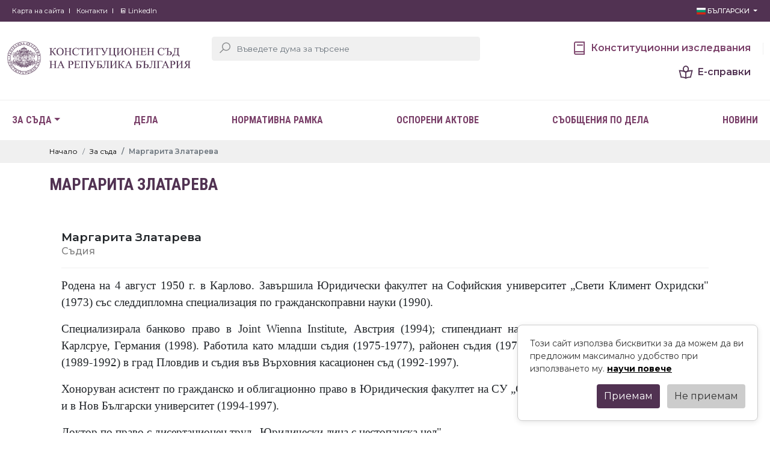

--- FILE ---
content_type: text/html; charset=UTF-8
request_url: https://www.constcourt.bg/bg/judge-25
body_size: 5794
content:
<!DOCTYPE html>
<html lang="en">
<head>
	
	<meta charset="UTF-8">
    <meta http-equiv="X-UA-Compatible" content="IE=edge">
    <meta name="viewport" content="width=device-width, initial-scale=1.0">
	<meta name="description" content="Конституционен съд на Република България">
	
	<meta property="og:title" content="Конституционен съд на Република България" />
	<meta property="og:description" content="Конституционен съд на Република България" />
	<meta property="og:image" content="https://www.constcourt.bg/images/LOGO_KS_web_purple_bg.png" />
	
    <title>Конституционен съд на Република България</title>
	<link rel="icon" type="image/png" href="https://www.constcourt.bg/images/favicon.png">
    <link href="https://fastly.jsdelivr.net/npm/bootstrap@5.1.3/dist/css/bootstrap.min.css" rel="stylesheet" integrity="sha384-1BmE4kWBq78iYhFldvKuhfTAU6auU8tT94WrHftjDbrCEXSU1oBoqyl2QvZ6jIW3" crossorigin="anonymous">
    <link rel="stylesheet" href="https://www.constcourt.bg/css/flag-icons.min.css">
    <link rel="stylesheet" href="https://maxst.icons8.com/vue-static/landings/line-awesome/line-awesome/1.3.0/css/line-awesome.min.css">
    <link rel="stylesheet" href="https://cdnjs.cloudflare.com/ajax/libs/lightbox2/2.11.3/css/lightbox.css" integrity="sha512-Woz+DqWYJ51bpVk5Fv0yES/edIMXjj3Ynda+KWTIkGoynAMHrqTcDUQltbipuiaD5ymEo9520lyoVOo9jCQOCA==" crossorigin="anonymous" referrerpolicy="no-referrer" />
    <link rel="stylesheet" href="https://www.constcourt.bg/css/style.1.1.3.css?v5">
	<script src="https://code.jquery.com/jquery-3.6.0.min.js"></script>
    
</head>
<body>
    <header id="header">
        <div class="top-header">
            <div class="container">
                <div class="row">
                    <div class="col-lg-8 col-8">
                        <div class="top-header-links">
                            <!--<a href="https://www.constcourt.bg/bg/useful-links">Полезни връзки</a>-->
                            <a href="https://www.constcourt.bg/bg/sitemap">Карта на сайта</a>
                            <a href="https://www.constcourt.bg/bg/contacts">Контакти</a>
                            <a href="https://www.linkedin.com/company/constitutional-court-of-the-republic-of-bulgaria-%D0%BA%D0%BE%D0%BD%D1%81%D1%82%D0%B8%D1%82%D1%83%D1%86%D0%B8%D0%BE%D0%BD%D0%B5%D0%BD-%D1%81%D1%8A%D0%B4-%D1%80%D0%B5%D0%BF%D1%83%D0%B1%D0%BB%D0%B8%D0%BA%D0%B0-%D0%B1%D1%8A%D0%BB%D0%B3%D0%B0%D1%80%D0%B8%D1%8F" target="_blank"><i class="lab la-linkedin"></i> LinkedIn</a>
                        </div>
                    </div>
                    <div class="col-lg-4 col-4">
                        <div class="text-end language-wrapper">
                            <div class="dropdown">
                                <button class="btn  btn-sm btn-link dropdown-toggle" type="button" id="dropdownMenuButton1" data-bs-toggle="dropdown" aria-expanded="false">
                                    <span class="fi fi-bg"></span> Български
                                </button>
                                <ul class="dropdown-menu" aria-labelledby="dropdownMenuButton1">
									<li><a class="dropdown-item" href="https://www.constcourt.bg/bg"><span class="fi fi-bg"></span> Български</a></li>
                                	<li><a class="dropdown-item" href="https://www.constcourt.bg/en"><span class="fi fi-gb"></span> English</a></li>
								</ul>
                            </div>
                        </div>
                    </div>
                </div>
            </div>
        </div>
        <div class="middle-header">
            <div class="container">
                <div class="middle-header-container">
                    <a href="https://www.constcourt.bg/bg/" class="logo">
                        <img src="https://www.constcourt.bg/images/LOGO_KS_web_purple_bg.png?v100" class="img-fluid" alt="">
                    </a>

                    <div class="row">
                        <div class="col-lg-6 col-sm-6 col-8">
                            <form action="https://www.constcourt.bg/" method="get">
							<input type="hidden" name="mode" value="search_acts">
                                <div class="search-group-wrapper">
                                    <span class="search-icon"><i class="las la-search medium-icon"></i></span>
                                    <input type="text" name="search" placeholder="Въведете дума за търсене" class="form-control form-control-search" value="">
                                </div>
                            </form>
                        </div>
                        <div class="col-lg-6 col-sm-6 col-4">
                            <div class="middle-header-navigation text-end">
                                <a href="https://www.constcourt.bg/bg/magazine" class="c-1"><i class="las la-book monster-icon"></i> <span class="hidden-text">Конституционни изследвания</span></a>
                                <a href="https://www.constcourt.bg/bg/search" class="c-2"><i class="las la-book-reader monster-icon"></i> <span class="hidden-text">Е-справки</span> </a>
                            </div>
                        </div>
                    </div>
                </div>
            </div>
        </div>
        <div class="bottom-header">
            <nav class="navbar navbar-expand-lg " >
                <div class="container">
                  <a class="navbar-brand d-sm-block d-lg-block d-block  d-xl-none d-xxl-none" href="#">Навигация</a>
                  <button class="navbar-toggler" type="button" data-bs-toggle="collapse" data-bs-target="#navbarMain" aria-controls="navbarMain" aria-expanded="false" aria-label="Toggle navigation">
                    <span class="navbar-toggler-icon"><i class="las la-bars big-icon"></i></span>
                  </button>
            
                  <div class="collapse navbar-collapse justify-content-between " id="navbarMain">
                    <ul class="navbar-nav justify-content-between ">
                      <li class="nav-item dropdown">
                        <a class="nav-link dropdown-toggle" href="#" id="dropdown05" data-bs-toggle="dropdown" aria-expanded="false">За съда</a>
                        <ul class="dropdown-menu animate slideIn" aria-labelledby="dropdown05">
                          <li><a class="dropdown-item" href="https://www.constcourt.bg/bg/composition">Състав</a></li>
                          <li><a class="dropdown-item" href="https://www.constcourt.bg/bg/judges">Мандат</a></li>
                          <li><a class="dropdown-item" href="https://www.constcourt.bg/bg/competencies">Компетенции</a></li>
                          <li><a class="dropdown-item" href="https://www.constcourt.bg/bg/history">История</a></li>
                          <li><a class="dropdown-item" href="https://www.constcourt.bg/bg/previous-judges">Съдии с изтекъл мандат</a></li>
                        </ul>
                      </li>
                      <li class="nav-item">
                        <a class="nav-link" aria-current="page" href="https://www.constcourt.bg/bg/search-cases">Дела</a>
                      </li>
                      <li class="nav-item">
                        <a class="nav-link " aria-current="page" href="https://www.constcourt.bg/bg/legal">Нормативна рамка</a>
                      </li>
                      <li class="nav-item">
						<a class="nav-link" aria-current="page" href="https://www.constcourt.bg/bg/contested-acts">Оспорени актове</a>
					  </li>
					  <li class="nav-item">
                        <a class="nav-link" href="https://www.constcourt.bg/bg/messages" ario-current="page">Съобщения по дела</a>
                      </li>
                      <li class="nav-item">
                        <a class="nav-link" aria-current="page" href="https://www.constcourt.bg/bg/news">Новини</a>
                      </li>
					</ul>
                    
                  </div>
                </div>
              </nav>
        </div>
    </header><section class="page-header">
        <div class="breadcrumbs-wrapper">
            <div class="container">
                <nav aria-label="breadcrumb">
                    <ol class="breadcrumb">
                      <li class="breadcrumb-item"><a href="https://www.constcourt.bg/bg/">Начало</a></li>
                      <li class="breadcrumb-item"><a href="#">За съда</a></li>
                      <li class="breadcrumb-item active" aria-current="page">Маргарита Златарева</li>
                    </ol>
                </nav>
            </div>
           
        </div>
        <div class="container">
            <h1 class="page-title condensed">
                Маргарита Златарева
            </h1>
        </div>
    </section>
    <section class="page-content">
        <div class="container">
           <div class="persons-list d-flex flex-wrap align-items-stretch">
                <div class="">
                    <div class="row">
                        <div class="col-lg-12">
                            <div class="person-content">
                                <div class="person-name-wrapper">
                                    <h4 class="person-name">Маргарита Златарева</h4>
                                    <div class="person-position">Съдия</div>
                                </div>
                                <div class="person-info">
									<p class="MsoNormal" style="text-align: justify; line-height: 1.5;"><span style="font-family: &#039;times new roman&#039;, times, serif; font-size: 14pt;">Родена на 4 август 1950 г. в Карлово. Завършила Юридически факултет на Софийския университет &bdquo;Свети Климент Охридски" (1973) със следдипломна специализация по гражданскоправни науки (1990).</span></p>
<p class="MsoNormal" style="text-align: justify; line-height: 1.5;"><span style="font-family: &#039;times new roman&#039;, times, serif; font-size: 14pt;">Специализирала банково право в Joint Wienna Institute, Австрия (1994); стипендиант на фондация &bdquo;Конрад Аденауер" в гр. Карлсруе, Германия (1998). Работила като младши съдия (1975-1977), районен съдия (1977-1989) и член-съдия на Окръжен съд (1989-1992) в град Пловдив и съдия във Върховния касационен съд (1992-1997).</span></p>
<p class="MsoNormal" style="text-align: justify; line-height: 1.5;"><span style="font-family: &#039;times new roman&#039;, times, serif; font-size: 14pt;">Хоноруван асистент по гражданско и облигационно право в Юридическия факултет на СУ &bdquo;Свети Климент Охридски" (1992-1994) и в Нов Български университет (1994-1997).</span></p>
<p class="MsoNormal" style="text-align: justify; line-height: 1.5;"><span style="font-family: &#039;times new roman&#039;, times, serif; font-size: 14pt;">Доктор по право с дисертационен труд &bdquo;Юридически лица с нестопанска цел".</span></p>
<p class="MsoNormal" style="text-align: justify; line-height: 1.5;"><span style="font-family: &#039;times new roman&#039;, times, serif; font-size: 14pt;">Автор на монография и десетки научни статии в областта на дружественото и нестопанското право. Назначена за съдия в Конституционния съд от президента на Републиката (1997).</span></p>
<p class="MsoNormal" style="text-align: justify; line-height: 1.5;">&nbsp;</p>
                                </div>
                                
                            </div>
						</div>
					</div>
                </div>
           </div>
        </div>
    </section><footer id="footer">
        <div class="footer-top">
            <div class="container">
                <a href="https://www.constcourt.bg/bg/" class="f-logo">
                    <img src="https://www.constcourt.bg/images/logo.png" class="img-fluid" alt="">
                </a>
                <div class="row">
                    <div class="col-lg-3">
                        <h4 class="f-title">
                            За съда
                        </h4>
                        <div class="f-links">
                            <a href="https://www.constcourt.bg/bg/composition">Състав</a>
                            <a href="https://www.constcourt.bg/bg/judjes">Мандат</a>
                            <a href="https://www.constcourt.bg/bg/competencies">Компетенции</a>
                            <a href="https://www.constcourt.bg/bg/history">История</a>
                        </div>
                    </div>
                    <div class="col-lg-3">
                        <h4 class="f-title">
                            Полезна информация
                        </h4>
                        <div class="f-links">
                            <a href="https://www.constcourt.bg/bg/personal-data">Защита на личните данни</a>
                            <a href="https://www.constcourt.bg/bg/public-information">Достъп до обществена информация</a>
							<a href="https://www.constcourt.bg/bg/internal-rules">Вътрешни правила</a>
                        </div>

                        <h4 class="f-title">
                            Актуално
                        </h4>
                        <div class="f-links">
                            <a href="https://www.constcourt.bg/bg/messages">Съобщения по дела</a>
                            <a href="https://www.constcourt.bg/bg/news">Начало</a>
                        </div>
                    </div>
                    <div class="col-lg-3">
                        <h4 class="f-title">
                            <a href="https://www.constcourt.bg/bg/search-cases">Дела</a>
                        </h4>
                        <h4 class="f-title">
                            <a href="https://www.constcourt.bg/bg/magazine">Конституционни изследвания</a>
                        </h4>
                        <h4 class="f-title">
                            <a href="https://www.constcourt.bg/bg/careers">Обяви за работа</a>
                        </h4>
                        <h4 class="f-title">
                            <a href="https://www.constcourt.bg/bg/gallery">Галерия</a>
                        </h4>
                        <h4 class="f-title">
                            <a href="https://www.constcourt.bg/bg/legal">Нормативна рамка</a>
                        </h4>
                    </div>
                    <div class="col-lg-3">
                        <h4 class="f-title">
                            <a href="https://www.constcourt.bg/bg/budget">Бюджет и финанси</a>
                        </h4>
                        <h4 class="f-title">
                            <a href="https://www.constcourt.bg/bg/contacts">Контакти</a>
                        </h4>
                        <h4 class="f-title">
                            <a href="https://www.constcourt.bg/bg/sitemap">Карта на сайта</a>
                        </h4>
                    </div>

                    



                </div>
            </div>
        </div>
        <div class="footer-middle">
            <div class="container">
                <div class="row">
                    <div class="col-lg-2">
                        <h4 class="f-title">
                            Главен секретар
                        </h4>
                        <div class="contact-data">
                            <h5>Валентин Георгиев</h5>
                            <div class="contact-list">
                                <a href="" class="d-flex align-items-center"><i class="las la-envelope normal-icon"></i>  <span><span class="__cf_email__" data-cfemail="8ef8a0e9ebe1fce9e7ebf8ceede1e0fdfaede1fbfcfaa0ece9">[email&#160;protected]</span></span> </a>
                                <a href="" class="d-flex align-items-center"><i class="las la-phone normal-icon"></i> <span>(+359 2) 940 23 40</span></a>
                            </div>
                        </div>
                    </div>
					<div class="col-lg-2">
                        <h4 class="f-title">
                            Човешки ресурси
                        </h4>
                        <div class="contact-data">
                            <h5>Весела Аргирова</h5>
                            <div class="contact-list">
                                <a href="" class="d-flex align-items-center"><i class="las la-envelope normal-icon"></i>  <span><span class="__cf_email__" data-cfemail="e395cd8291848a918c9582a3808c8d9097808c969197cd8184">[email&#160;protected]</span></span> </a>
                                <a href="" class="d-flex align-items-center"><i class="las la-phone normal-icon"></i> <span>(+359 2) 940 23 42</span></a>
                            </div>
                        </div>
                    </div>
                    <div class="col-lg-2">
                        <h4 class="f-title">
                            Секретариат
                        </h4>
                        <div class="contact-data">
                            <div class="contact-list">
                                <a href="" class="d-flex align-items-center"><i class="las la-envelope normal-icon"></i>  <span><span class="__cf_email__" data-cfemail="a5d6c0c6d7c0d1c4d7ccc4d1e5c6cacbd6d1c6cad0d7d18bc7c2">[email&#160;protected]</span></span> </a>
                            </div>
                        </div>
						
						<h4 class="f-title">
                            ПРЕССЛУЖБА
                        </h4>
                        <div class="contact-data">
                            <div class="contact-list">
                                <a href="" class="d-flex align-items-center"><i class="las la-envelope normal-icon"></i>  <span><span class="__cf_email__" data-cfemail="daaaa8bfa9a99ab9b5b4a9aeb9b5afa8aef4b8bd">[email&#160;protected]</span></span> </a>
                            </div>
                        </div>
                    </div>
                    

                    <div class="col-lg-3">
                        <h4 class="f-title">
                            Международна дейност и протокол
                        </h4>
                        <div class="contact-data">
							<h5>Гинка Вихрогонова</h5>
                            <div class="contact-list">
                                <a href="" class="d-flex align-items-center"><i class="las la-envelope normal-icon"></i>  <span><span class="__cf_email__" data-cfemail="9dfab3ebf4f5eff2faf2f3f2ebfcddfef2f3eee9fef2e8efe9b3fffa">[email&#160;protected]</span></span> </a>
                                <a href="" class="d-flex align-items-center"><i class="las la-phone normal-icon"></i> <span>(+359) 2 940 23 04</span></a>
                            </div>
							<h5>Валентин Георгиев</h5>
                            <div class="contact-list">
                                <a href="" class="d-flex align-items-center"><i class="las la-envelope normal-icon"></i>  <span><span class="__cf_email__" data-cfemail="61174f06040e130608041721020e0f1215020e1413154f0306">[email&#160;protected]</span></span> </a>
                                <a href="" class="d-flex align-items-center"><i class="las la-phone normal-icon"></i> <span>(+359) 2 940 23 40</span></a>
                            </div>
							<h5>Полина Пешева</h5>
							<div class="contact-list">
                                <a href="" class="d-flex align-items-center"><i class="las la-envelope normal-icon"></i>  <span><span class="__cf_email__" data-cfemail="8dfda3f9feeceee5e8fbeccdeee2e3fef9eee2f8fff9a3efea">[email&#160;protected]</span></span> </a>
                                <a href="" class="d-flex align-items-center"><i class="las la-phone normal-icon"></i> <span>(+359) 2 940 23 27</span></a>
                            </div>
                        </div>
                    </div>
					
					<div class="col-lg-3">
                        <h4 class="f-title">
                            ВРЪЗКИ С ОБЩЕСТВЕНОСТТА
                        </h4>
                        <div class="contact-data">
							<h5>Лилия Ангелова</h5>
                            <div class="contact-list">
                                <a href="" class="d-flex align-items-center"><i class="las la-envelope normal-icon"></i>  <span><span class="__cf_email__" data-cfemail="620e4c030c05070e0d140322010d0c1116010d1710164c0005">[email&#160;protected]</span></span> </a>
                                <a href="" class="d-flex align-items-center"><i class="las la-phone normal-icon"></i> <span>(+359) 885 166 075</span></a>
                            </div>
						</div>
                    </div>
                </div>
                
            </div>
        </div>
        <div class="footer-bottom">
            <div class="container">
                <div class="copyright">2026 © Конституционен съд на Република България - съдържанието е обект на авторско право</div>
                <div class="copyright-links"><a href="https://www.constcourt.bg/bg/cookies">Политика за ползване на бисквитки</a></div>
            </div>
        </div>
    </footer>
	<script data-cfasync="false" src="/cdn-cgi/scripts/5c5dd728/cloudflare-static/email-decode.min.js"></script><script src="https://fastly.jsdelivr.net/npm/bootstrap@5.1.3/dist/js/bootstrap.bundle.min.js" integrity="sha384-ka7Sk0Gln4gmtz2MlQnikT1wXgYsOg+OMhuP+IlRH9sENBO0LRn5q+8nbTov4+1p" crossorigin="anonymous"></script>
	<script src="https://cdnjs.cloudflare.com/ajax/libs/lightbox2/2.11.3/js/lightbox.min.js" integrity="sha512-k2GFCTbp9rQU412BStrcD/rlwv1PYec9SNrkbQlo6RZCf75l6KcC3UwDY8H5n5hl4v77IDtIPwOk9Dqjs/mMBQ==" crossorigin="anonymous" referrerpolicy="no-referrer"></script>
    <script src="https://www.constcourt.bg/js/app.1.0.2.js"></script>
	
<!-- Cookie Consent Popup -->
<div id="cookie-consent" style="
  display: none;
  position: fixed;
  bottom: 20px;
  right: 20px;
  background: #fff;
  border: 1px solid #ccc;
  border-radius: 8px;
  padding: 20px;
  box-shadow: 0 2px 10px rgba(0,0,0,0.1);
  z-index: 10000;
  max-width: 400px;
  margin: auto;
">
  <p style="margin-bottom: 15px; color: #333; font-size: 14px;">
    Този сайт използва бисквитки за да можем да ви предложим максимално удобство при използването му. <a href="https://www.constcourt.bg/bg/cookies"><strong><u>научи повече</u></strong></a>
  </p>
  <div style="text-align: right;">
    <button id="enable-cookies" style="
      background: #513252;
      color: white;
      border: none;
      padding: 8px 12px;
      border-radius: 4px;
      cursor: pointer;
      margin-right: 8px;
    ">Приемам</button>
    <button id="reject-cookies" style="
      background: #ccc;
      color: #333;
      border: none;
      padding: 8px 12px;
      border-radius: 4px;
      cursor: pointer;
    ">Не приемам</button>
  </div>
</div>

<script>
(function() {
  const consentKey = 'cookieConsent';
  const consentPopup = document.getElementById('cookie-consent');

  // Check if user has already made a choice
  const savedConsent = localStorage.getItem(consentKey);

  if (!savedConsent) {
    consentPopup.style.display = 'block';
  }

  document.getElementById('enable-cookies').addEventListener('click', function() {
    localStorage.setItem(consentKey, 'enabled');
    consentPopup.style.display = 'none';
    console.log('Cookies enabled');
    // Initialize analytics or tracking scripts here if needed
  });

  document.getElementById('reject-cookies').addEventListener('click', function() {
    consentPopup.style.display = 'none';
    console.log('Cookies rejected');
    // Optionally disable non-essential cookies or tracking here
  });
})();
</script>

<script defer src="https://static.cloudflareinsights.com/beacon.min.js/vcd15cbe7772f49c399c6a5babf22c1241717689176015" integrity="sha512-ZpsOmlRQV6y907TI0dKBHq9Md29nnaEIPlkf84rnaERnq6zvWvPUqr2ft8M1aS28oN72PdrCzSjY4U6VaAw1EQ==" data-cf-beacon='{"version":"2024.11.0","token":"f96dc79b2fa24273bcb4c6cf57ac621d","r":1,"server_timing":{"name":{"cfCacheStatus":true,"cfEdge":true,"cfExtPri":true,"cfL4":true,"cfOrigin":true,"cfSpeedBrain":true},"location_startswith":null}}' crossorigin="anonymous"></script>
</body>
</html>